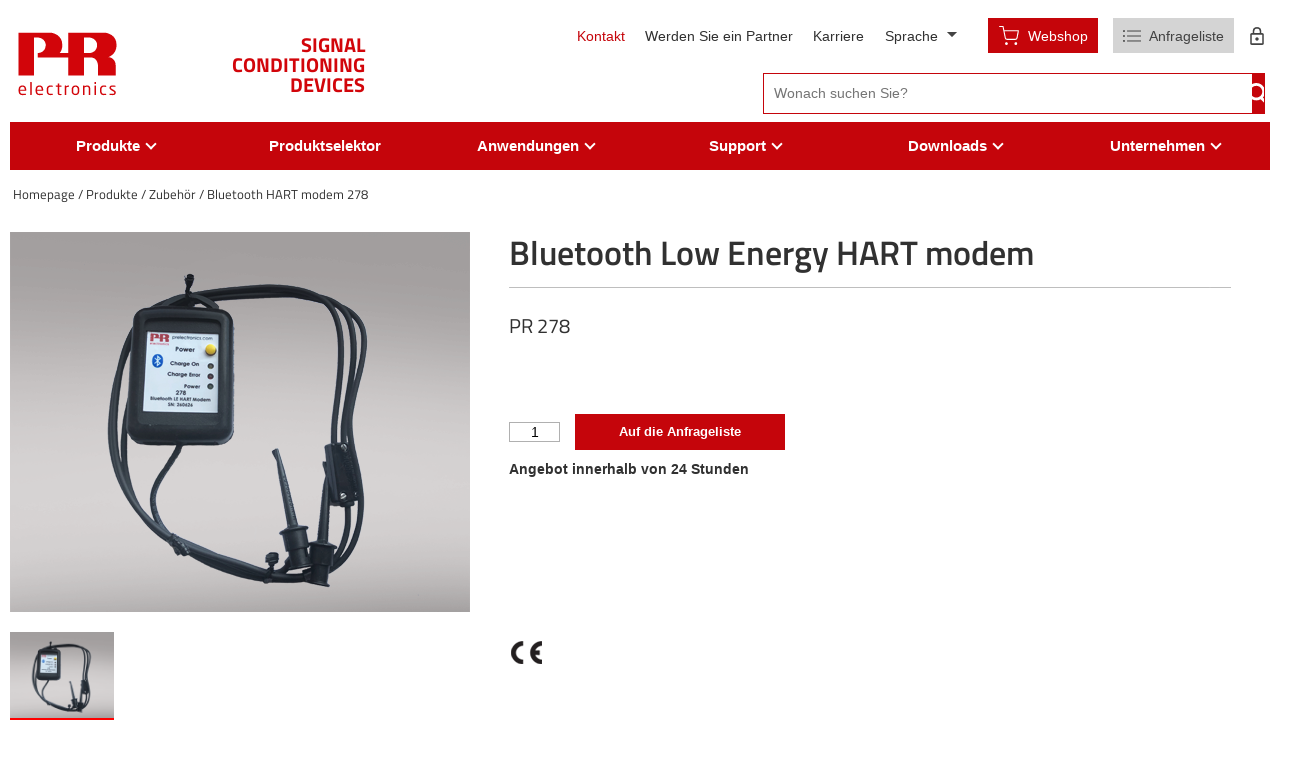

--- FILE ---
content_type: text/html; charset=utf-8
request_url: https://www.google.com/recaptcha/api2/anchor?ar=1&k=6Lf0w_wUAAAAAP8ANNrvNcgAHh518TmUXfWMLJgB&co=aHR0cHM6Ly93d3cucHJlbGVjdHJvbmljcy5jb206NDQz&hl=en&v=PoyoqOPhxBO7pBk68S4YbpHZ&size=invisible&anchor-ms=20000&execute-ms=30000&cb=ak59r1xabbxv
body_size: 49580
content:
<!DOCTYPE HTML><html dir="ltr" lang="en"><head><meta http-equiv="Content-Type" content="text/html; charset=UTF-8">
<meta http-equiv="X-UA-Compatible" content="IE=edge">
<title>reCAPTCHA</title>
<style type="text/css">
/* cyrillic-ext */
@font-face {
  font-family: 'Roboto';
  font-style: normal;
  font-weight: 400;
  font-stretch: 100%;
  src: url(//fonts.gstatic.com/s/roboto/v48/KFO7CnqEu92Fr1ME7kSn66aGLdTylUAMa3GUBHMdazTgWw.woff2) format('woff2');
  unicode-range: U+0460-052F, U+1C80-1C8A, U+20B4, U+2DE0-2DFF, U+A640-A69F, U+FE2E-FE2F;
}
/* cyrillic */
@font-face {
  font-family: 'Roboto';
  font-style: normal;
  font-weight: 400;
  font-stretch: 100%;
  src: url(//fonts.gstatic.com/s/roboto/v48/KFO7CnqEu92Fr1ME7kSn66aGLdTylUAMa3iUBHMdazTgWw.woff2) format('woff2');
  unicode-range: U+0301, U+0400-045F, U+0490-0491, U+04B0-04B1, U+2116;
}
/* greek-ext */
@font-face {
  font-family: 'Roboto';
  font-style: normal;
  font-weight: 400;
  font-stretch: 100%;
  src: url(//fonts.gstatic.com/s/roboto/v48/KFO7CnqEu92Fr1ME7kSn66aGLdTylUAMa3CUBHMdazTgWw.woff2) format('woff2');
  unicode-range: U+1F00-1FFF;
}
/* greek */
@font-face {
  font-family: 'Roboto';
  font-style: normal;
  font-weight: 400;
  font-stretch: 100%;
  src: url(//fonts.gstatic.com/s/roboto/v48/KFO7CnqEu92Fr1ME7kSn66aGLdTylUAMa3-UBHMdazTgWw.woff2) format('woff2');
  unicode-range: U+0370-0377, U+037A-037F, U+0384-038A, U+038C, U+038E-03A1, U+03A3-03FF;
}
/* math */
@font-face {
  font-family: 'Roboto';
  font-style: normal;
  font-weight: 400;
  font-stretch: 100%;
  src: url(//fonts.gstatic.com/s/roboto/v48/KFO7CnqEu92Fr1ME7kSn66aGLdTylUAMawCUBHMdazTgWw.woff2) format('woff2');
  unicode-range: U+0302-0303, U+0305, U+0307-0308, U+0310, U+0312, U+0315, U+031A, U+0326-0327, U+032C, U+032F-0330, U+0332-0333, U+0338, U+033A, U+0346, U+034D, U+0391-03A1, U+03A3-03A9, U+03B1-03C9, U+03D1, U+03D5-03D6, U+03F0-03F1, U+03F4-03F5, U+2016-2017, U+2034-2038, U+203C, U+2040, U+2043, U+2047, U+2050, U+2057, U+205F, U+2070-2071, U+2074-208E, U+2090-209C, U+20D0-20DC, U+20E1, U+20E5-20EF, U+2100-2112, U+2114-2115, U+2117-2121, U+2123-214F, U+2190, U+2192, U+2194-21AE, U+21B0-21E5, U+21F1-21F2, U+21F4-2211, U+2213-2214, U+2216-22FF, U+2308-230B, U+2310, U+2319, U+231C-2321, U+2336-237A, U+237C, U+2395, U+239B-23B7, U+23D0, U+23DC-23E1, U+2474-2475, U+25AF, U+25B3, U+25B7, U+25BD, U+25C1, U+25CA, U+25CC, U+25FB, U+266D-266F, U+27C0-27FF, U+2900-2AFF, U+2B0E-2B11, U+2B30-2B4C, U+2BFE, U+3030, U+FF5B, U+FF5D, U+1D400-1D7FF, U+1EE00-1EEFF;
}
/* symbols */
@font-face {
  font-family: 'Roboto';
  font-style: normal;
  font-weight: 400;
  font-stretch: 100%;
  src: url(//fonts.gstatic.com/s/roboto/v48/KFO7CnqEu92Fr1ME7kSn66aGLdTylUAMaxKUBHMdazTgWw.woff2) format('woff2');
  unicode-range: U+0001-000C, U+000E-001F, U+007F-009F, U+20DD-20E0, U+20E2-20E4, U+2150-218F, U+2190, U+2192, U+2194-2199, U+21AF, U+21E6-21F0, U+21F3, U+2218-2219, U+2299, U+22C4-22C6, U+2300-243F, U+2440-244A, U+2460-24FF, U+25A0-27BF, U+2800-28FF, U+2921-2922, U+2981, U+29BF, U+29EB, U+2B00-2BFF, U+4DC0-4DFF, U+FFF9-FFFB, U+10140-1018E, U+10190-1019C, U+101A0, U+101D0-101FD, U+102E0-102FB, U+10E60-10E7E, U+1D2C0-1D2D3, U+1D2E0-1D37F, U+1F000-1F0FF, U+1F100-1F1AD, U+1F1E6-1F1FF, U+1F30D-1F30F, U+1F315, U+1F31C, U+1F31E, U+1F320-1F32C, U+1F336, U+1F378, U+1F37D, U+1F382, U+1F393-1F39F, U+1F3A7-1F3A8, U+1F3AC-1F3AF, U+1F3C2, U+1F3C4-1F3C6, U+1F3CA-1F3CE, U+1F3D4-1F3E0, U+1F3ED, U+1F3F1-1F3F3, U+1F3F5-1F3F7, U+1F408, U+1F415, U+1F41F, U+1F426, U+1F43F, U+1F441-1F442, U+1F444, U+1F446-1F449, U+1F44C-1F44E, U+1F453, U+1F46A, U+1F47D, U+1F4A3, U+1F4B0, U+1F4B3, U+1F4B9, U+1F4BB, U+1F4BF, U+1F4C8-1F4CB, U+1F4D6, U+1F4DA, U+1F4DF, U+1F4E3-1F4E6, U+1F4EA-1F4ED, U+1F4F7, U+1F4F9-1F4FB, U+1F4FD-1F4FE, U+1F503, U+1F507-1F50B, U+1F50D, U+1F512-1F513, U+1F53E-1F54A, U+1F54F-1F5FA, U+1F610, U+1F650-1F67F, U+1F687, U+1F68D, U+1F691, U+1F694, U+1F698, U+1F6AD, U+1F6B2, U+1F6B9-1F6BA, U+1F6BC, U+1F6C6-1F6CF, U+1F6D3-1F6D7, U+1F6E0-1F6EA, U+1F6F0-1F6F3, U+1F6F7-1F6FC, U+1F700-1F7FF, U+1F800-1F80B, U+1F810-1F847, U+1F850-1F859, U+1F860-1F887, U+1F890-1F8AD, U+1F8B0-1F8BB, U+1F8C0-1F8C1, U+1F900-1F90B, U+1F93B, U+1F946, U+1F984, U+1F996, U+1F9E9, U+1FA00-1FA6F, U+1FA70-1FA7C, U+1FA80-1FA89, U+1FA8F-1FAC6, U+1FACE-1FADC, U+1FADF-1FAE9, U+1FAF0-1FAF8, U+1FB00-1FBFF;
}
/* vietnamese */
@font-face {
  font-family: 'Roboto';
  font-style: normal;
  font-weight: 400;
  font-stretch: 100%;
  src: url(//fonts.gstatic.com/s/roboto/v48/KFO7CnqEu92Fr1ME7kSn66aGLdTylUAMa3OUBHMdazTgWw.woff2) format('woff2');
  unicode-range: U+0102-0103, U+0110-0111, U+0128-0129, U+0168-0169, U+01A0-01A1, U+01AF-01B0, U+0300-0301, U+0303-0304, U+0308-0309, U+0323, U+0329, U+1EA0-1EF9, U+20AB;
}
/* latin-ext */
@font-face {
  font-family: 'Roboto';
  font-style: normal;
  font-weight: 400;
  font-stretch: 100%;
  src: url(//fonts.gstatic.com/s/roboto/v48/KFO7CnqEu92Fr1ME7kSn66aGLdTylUAMa3KUBHMdazTgWw.woff2) format('woff2');
  unicode-range: U+0100-02BA, U+02BD-02C5, U+02C7-02CC, U+02CE-02D7, U+02DD-02FF, U+0304, U+0308, U+0329, U+1D00-1DBF, U+1E00-1E9F, U+1EF2-1EFF, U+2020, U+20A0-20AB, U+20AD-20C0, U+2113, U+2C60-2C7F, U+A720-A7FF;
}
/* latin */
@font-face {
  font-family: 'Roboto';
  font-style: normal;
  font-weight: 400;
  font-stretch: 100%;
  src: url(//fonts.gstatic.com/s/roboto/v48/KFO7CnqEu92Fr1ME7kSn66aGLdTylUAMa3yUBHMdazQ.woff2) format('woff2');
  unicode-range: U+0000-00FF, U+0131, U+0152-0153, U+02BB-02BC, U+02C6, U+02DA, U+02DC, U+0304, U+0308, U+0329, U+2000-206F, U+20AC, U+2122, U+2191, U+2193, U+2212, U+2215, U+FEFF, U+FFFD;
}
/* cyrillic-ext */
@font-face {
  font-family: 'Roboto';
  font-style: normal;
  font-weight: 500;
  font-stretch: 100%;
  src: url(//fonts.gstatic.com/s/roboto/v48/KFO7CnqEu92Fr1ME7kSn66aGLdTylUAMa3GUBHMdazTgWw.woff2) format('woff2');
  unicode-range: U+0460-052F, U+1C80-1C8A, U+20B4, U+2DE0-2DFF, U+A640-A69F, U+FE2E-FE2F;
}
/* cyrillic */
@font-face {
  font-family: 'Roboto';
  font-style: normal;
  font-weight: 500;
  font-stretch: 100%;
  src: url(//fonts.gstatic.com/s/roboto/v48/KFO7CnqEu92Fr1ME7kSn66aGLdTylUAMa3iUBHMdazTgWw.woff2) format('woff2');
  unicode-range: U+0301, U+0400-045F, U+0490-0491, U+04B0-04B1, U+2116;
}
/* greek-ext */
@font-face {
  font-family: 'Roboto';
  font-style: normal;
  font-weight: 500;
  font-stretch: 100%;
  src: url(//fonts.gstatic.com/s/roboto/v48/KFO7CnqEu92Fr1ME7kSn66aGLdTylUAMa3CUBHMdazTgWw.woff2) format('woff2');
  unicode-range: U+1F00-1FFF;
}
/* greek */
@font-face {
  font-family: 'Roboto';
  font-style: normal;
  font-weight: 500;
  font-stretch: 100%;
  src: url(//fonts.gstatic.com/s/roboto/v48/KFO7CnqEu92Fr1ME7kSn66aGLdTylUAMa3-UBHMdazTgWw.woff2) format('woff2');
  unicode-range: U+0370-0377, U+037A-037F, U+0384-038A, U+038C, U+038E-03A1, U+03A3-03FF;
}
/* math */
@font-face {
  font-family: 'Roboto';
  font-style: normal;
  font-weight: 500;
  font-stretch: 100%;
  src: url(//fonts.gstatic.com/s/roboto/v48/KFO7CnqEu92Fr1ME7kSn66aGLdTylUAMawCUBHMdazTgWw.woff2) format('woff2');
  unicode-range: U+0302-0303, U+0305, U+0307-0308, U+0310, U+0312, U+0315, U+031A, U+0326-0327, U+032C, U+032F-0330, U+0332-0333, U+0338, U+033A, U+0346, U+034D, U+0391-03A1, U+03A3-03A9, U+03B1-03C9, U+03D1, U+03D5-03D6, U+03F0-03F1, U+03F4-03F5, U+2016-2017, U+2034-2038, U+203C, U+2040, U+2043, U+2047, U+2050, U+2057, U+205F, U+2070-2071, U+2074-208E, U+2090-209C, U+20D0-20DC, U+20E1, U+20E5-20EF, U+2100-2112, U+2114-2115, U+2117-2121, U+2123-214F, U+2190, U+2192, U+2194-21AE, U+21B0-21E5, U+21F1-21F2, U+21F4-2211, U+2213-2214, U+2216-22FF, U+2308-230B, U+2310, U+2319, U+231C-2321, U+2336-237A, U+237C, U+2395, U+239B-23B7, U+23D0, U+23DC-23E1, U+2474-2475, U+25AF, U+25B3, U+25B7, U+25BD, U+25C1, U+25CA, U+25CC, U+25FB, U+266D-266F, U+27C0-27FF, U+2900-2AFF, U+2B0E-2B11, U+2B30-2B4C, U+2BFE, U+3030, U+FF5B, U+FF5D, U+1D400-1D7FF, U+1EE00-1EEFF;
}
/* symbols */
@font-face {
  font-family: 'Roboto';
  font-style: normal;
  font-weight: 500;
  font-stretch: 100%;
  src: url(//fonts.gstatic.com/s/roboto/v48/KFO7CnqEu92Fr1ME7kSn66aGLdTylUAMaxKUBHMdazTgWw.woff2) format('woff2');
  unicode-range: U+0001-000C, U+000E-001F, U+007F-009F, U+20DD-20E0, U+20E2-20E4, U+2150-218F, U+2190, U+2192, U+2194-2199, U+21AF, U+21E6-21F0, U+21F3, U+2218-2219, U+2299, U+22C4-22C6, U+2300-243F, U+2440-244A, U+2460-24FF, U+25A0-27BF, U+2800-28FF, U+2921-2922, U+2981, U+29BF, U+29EB, U+2B00-2BFF, U+4DC0-4DFF, U+FFF9-FFFB, U+10140-1018E, U+10190-1019C, U+101A0, U+101D0-101FD, U+102E0-102FB, U+10E60-10E7E, U+1D2C0-1D2D3, U+1D2E0-1D37F, U+1F000-1F0FF, U+1F100-1F1AD, U+1F1E6-1F1FF, U+1F30D-1F30F, U+1F315, U+1F31C, U+1F31E, U+1F320-1F32C, U+1F336, U+1F378, U+1F37D, U+1F382, U+1F393-1F39F, U+1F3A7-1F3A8, U+1F3AC-1F3AF, U+1F3C2, U+1F3C4-1F3C6, U+1F3CA-1F3CE, U+1F3D4-1F3E0, U+1F3ED, U+1F3F1-1F3F3, U+1F3F5-1F3F7, U+1F408, U+1F415, U+1F41F, U+1F426, U+1F43F, U+1F441-1F442, U+1F444, U+1F446-1F449, U+1F44C-1F44E, U+1F453, U+1F46A, U+1F47D, U+1F4A3, U+1F4B0, U+1F4B3, U+1F4B9, U+1F4BB, U+1F4BF, U+1F4C8-1F4CB, U+1F4D6, U+1F4DA, U+1F4DF, U+1F4E3-1F4E6, U+1F4EA-1F4ED, U+1F4F7, U+1F4F9-1F4FB, U+1F4FD-1F4FE, U+1F503, U+1F507-1F50B, U+1F50D, U+1F512-1F513, U+1F53E-1F54A, U+1F54F-1F5FA, U+1F610, U+1F650-1F67F, U+1F687, U+1F68D, U+1F691, U+1F694, U+1F698, U+1F6AD, U+1F6B2, U+1F6B9-1F6BA, U+1F6BC, U+1F6C6-1F6CF, U+1F6D3-1F6D7, U+1F6E0-1F6EA, U+1F6F0-1F6F3, U+1F6F7-1F6FC, U+1F700-1F7FF, U+1F800-1F80B, U+1F810-1F847, U+1F850-1F859, U+1F860-1F887, U+1F890-1F8AD, U+1F8B0-1F8BB, U+1F8C0-1F8C1, U+1F900-1F90B, U+1F93B, U+1F946, U+1F984, U+1F996, U+1F9E9, U+1FA00-1FA6F, U+1FA70-1FA7C, U+1FA80-1FA89, U+1FA8F-1FAC6, U+1FACE-1FADC, U+1FADF-1FAE9, U+1FAF0-1FAF8, U+1FB00-1FBFF;
}
/* vietnamese */
@font-face {
  font-family: 'Roboto';
  font-style: normal;
  font-weight: 500;
  font-stretch: 100%;
  src: url(//fonts.gstatic.com/s/roboto/v48/KFO7CnqEu92Fr1ME7kSn66aGLdTylUAMa3OUBHMdazTgWw.woff2) format('woff2');
  unicode-range: U+0102-0103, U+0110-0111, U+0128-0129, U+0168-0169, U+01A0-01A1, U+01AF-01B0, U+0300-0301, U+0303-0304, U+0308-0309, U+0323, U+0329, U+1EA0-1EF9, U+20AB;
}
/* latin-ext */
@font-face {
  font-family: 'Roboto';
  font-style: normal;
  font-weight: 500;
  font-stretch: 100%;
  src: url(//fonts.gstatic.com/s/roboto/v48/KFO7CnqEu92Fr1ME7kSn66aGLdTylUAMa3KUBHMdazTgWw.woff2) format('woff2');
  unicode-range: U+0100-02BA, U+02BD-02C5, U+02C7-02CC, U+02CE-02D7, U+02DD-02FF, U+0304, U+0308, U+0329, U+1D00-1DBF, U+1E00-1E9F, U+1EF2-1EFF, U+2020, U+20A0-20AB, U+20AD-20C0, U+2113, U+2C60-2C7F, U+A720-A7FF;
}
/* latin */
@font-face {
  font-family: 'Roboto';
  font-style: normal;
  font-weight: 500;
  font-stretch: 100%;
  src: url(//fonts.gstatic.com/s/roboto/v48/KFO7CnqEu92Fr1ME7kSn66aGLdTylUAMa3yUBHMdazQ.woff2) format('woff2');
  unicode-range: U+0000-00FF, U+0131, U+0152-0153, U+02BB-02BC, U+02C6, U+02DA, U+02DC, U+0304, U+0308, U+0329, U+2000-206F, U+20AC, U+2122, U+2191, U+2193, U+2212, U+2215, U+FEFF, U+FFFD;
}
/* cyrillic-ext */
@font-face {
  font-family: 'Roboto';
  font-style: normal;
  font-weight: 900;
  font-stretch: 100%;
  src: url(//fonts.gstatic.com/s/roboto/v48/KFO7CnqEu92Fr1ME7kSn66aGLdTylUAMa3GUBHMdazTgWw.woff2) format('woff2');
  unicode-range: U+0460-052F, U+1C80-1C8A, U+20B4, U+2DE0-2DFF, U+A640-A69F, U+FE2E-FE2F;
}
/* cyrillic */
@font-face {
  font-family: 'Roboto';
  font-style: normal;
  font-weight: 900;
  font-stretch: 100%;
  src: url(//fonts.gstatic.com/s/roboto/v48/KFO7CnqEu92Fr1ME7kSn66aGLdTylUAMa3iUBHMdazTgWw.woff2) format('woff2');
  unicode-range: U+0301, U+0400-045F, U+0490-0491, U+04B0-04B1, U+2116;
}
/* greek-ext */
@font-face {
  font-family: 'Roboto';
  font-style: normal;
  font-weight: 900;
  font-stretch: 100%;
  src: url(//fonts.gstatic.com/s/roboto/v48/KFO7CnqEu92Fr1ME7kSn66aGLdTylUAMa3CUBHMdazTgWw.woff2) format('woff2');
  unicode-range: U+1F00-1FFF;
}
/* greek */
@font-face {
  font-family: 'Roboto';
  font-style: normal;
  font-weight: 900;
  font-stretch: 100%;
  src: url(//fonts.gstatic.com/s/roboto/v48/KFO7CnqEu92Fr1ME7kSn66aGLdTylUAMa3-UBHMdazTgWw.woff2) format('woff2');
  unicode-range: U+0370-0377, U+037A-037F, U+0384-038A, U+038C, U+038E-03A1, U+03A3-03FF;
}
/* math */
@font-face {
  font-family: 'Roboto';
  font-style: normal;
  font-weight: 900;
  font-stretch: 100%;
  src: url(//fonts.gstatic.com/s/roboto/v48/KFO7CnqEu92Fr1ME7kSn66aGLdTylUAMawCUBHMdazTgWw.woff2) format('woff2');
  unicode-range: U+0302-0303, U+0305, U+0307-0308, U+0310, U+0312, U+0315, U+031A, U+0326-0327, U+032C, U+032F-0330, U+0332-0333, U+0338, U+033A, U+0346, U+034D, U+0391-03A1, U+03A3-03A9, U+03B1-03C9, U+03D1, U+03D5-03D6, U+03F0-03F1, U+03F4-03F5, U+2016-2017, U+2034-2038, U+203C, U+2040, U+2043, U+2047, U+2050, U+2057, U+205F, U+2070-2071, U+2074-208E, U+2090-209C, U+20D0-20DC, U+20E1, U+20E5-20EF, U+2100-2112, U+2114-2115, U+2117-2121, U+2123-214F, U+2190, U+2192, U+2194-21AE, U+21B0-21E5, U+21F1-21F2, U+21F4-2211, U+2213-2214, U+2216-22FF, U+2308-230B, U+2310, U+2319, U+231C-2321, U+2336-237A, U+237C, U+2395, U+239B-23B7, U+23D0, U+23DC-23E1, U+2474-2475, U+25AF, U+25B3, U+25B7, U+25BD, U+25C1, U+25CA, U+25CC, U+25FB, U+266D-266F, U+27C0-27FF, U+2900-2AFF, U+2B0E-2B11, U+2B30-2B4C, U+2BFE, U+3030, U+FF5B, U+FF5D, U+1D400-1D7FF, U+1EE00-1EEFF;
}
/* symbols */
@font-face {
  font-family: 'Roboto';
  font-style: normal;
  font-weight: 900;
  font-stretch: 100%;
  src: url(//fonts.gstatic.com/s/roboto/v48/KFO7CnqEu92Fr1ME7kSn66aGLdTylUAMaxKUBHMdazTgWw.woff2) format('woff2');
  unicode-range: U+0001-000C, U+000E-001F, U+007F-009F, U+20DD-20E0, U+20E2-20E4, U+2150-218F, U+2190, U+2192, U+2194-2199, U+21AF, U+21E6-21F0, U+21F3, U+2218-2219, U+2299, U+22C4-22C6, U+2300-243F, U+2440-244A, U+2460-24FF, U+25A0-27BF, U+2800-28FF, U+2921-2922, U+2981, U+29BF, U+29EB, U+2B00-2BFF, U+4DC0-4DFF, U+FFF9-FFFB, U+10140-1018E, U+10190-1019C, U+101A0, U+101D0-101FD, U+102E0-102FB, U+10E60-10E7E, U+1D2C0-1D2D3, U+1D2E0-1D37F, U+1F000-1F0FF, U+1F100-1F1AD, U+1F1E6-1F1FF, U+1F30D-1F30F, U+1F315, U+1F31C, U+1F31E, U+1F320-1F32C, U+1F336, U+1F378, U+1F37D, U+1F382, U+1F393-1F39F, U+1F3A7-1F3A8, U+1F3AC-1F3AF, U+1F3C2, U+1F3C4-1F3C6, U+1F3CA-1F3CE, U+1F3D4-1F3E0, U+1F3ED, U+1F3F1-1F3F3, U+1F3F5-1F3F7, U+1F408, U+1F415, U+1F41F, U+1F426, U+1F43F, U+1F441-1F442, U+1F444, U+1F446-1F449, U+1F44C-1F44E, U+1F453, U+1F46A, U+1F47D, U+1F4A3, U+1F4B0, U+1F4B3, U+1F4B9, U+1F4BB, U+1F4BF, U+1F4C8-1F4CB, U+1F4D6, U+1F4DA, U+1F4DF, U+1F4E3-1F4E6, U+1F4EA-1F4ED, U+1F4F7, U+1F4F9-1F4FB, U+1F4FD-1F4FE, U+1F503, U+1F507-1F50B, U+1F50D, U+1F512-1F513, U+1F53E-1F54A, U+1F54F-1F5FA, U+1F610, U+1F650-1F67F, U+1F687, U+1F68D, U+1F691, U+1F694, U+1F698, U+1F6AD, U+1F6B2, U+1F6B9-1F6BA, U+1F6BC, U+1F6C6-1F6CF, U+1F6D3-1F6D7, U+1F6E0-1F6EA, U+1F6F0-1F6F3, U+1F6F7-1F6FC, U+1F700-1F7FF, U+1F800-1F80B, U+1F810-1F847, U+1F850-1F859, U+1F860-1F887, U+1F890-1F8AD, U+1F8B0-1F8BB, U+1F8C0-1F8C1, U+1F900-1F90B, U+1F93B, U+1F946, U+1F984, U+1F996, U+1F9E9, U+1FA00-1FA6F, U+1FA70-1FA7C, U+1FA80-1FA89, U+1FA8F-1FAC6, U+1FACE-1FADC, U+1FADF-1FAE9, U+1FAF0-1FAF8, U+1FB00-1FBFF;
}
/* vietnamese */
@font-face {
  font-family: 'Roboto';
  font-style: normal;
  font-weight: 900;
  font-stretch: 100%;
  src: url(//fonts.gstatic.com/s/roboto/v48/KFO7CnqEu92Fr1ME7kSn66aGLdTylUAMa3OUBHMdazTgWw.woff2) format('woff2');
  unicode-range: U+0102-0103, U+0110-0111, U+0128-0129, U+0168-0169, U+01A0-01A1, U+01AF-01B0, U+0300-0301, U+0303-0304, U+0308-0309, U+0323, U+0329, U+1EA0-1EF9, U+20AB;
}
/* latin-ext */
@font-face {
  font-family: 'Roboto';
  font-style: normal;
  font-weight: 900;
  font-stretch: 100%;
  src: url(//fonts.gstatic.com/s/roboto/v48/KFO7CnqEu92Fr1ME7kSn66aGLdTylUAMa3KUBHMdazTgWw.woff2) format('woff2');
  unicode-range: U+0100-02BA, U+02BD-02C5, U+02C7-02CC, U+02CE-02D7, U+02DD-02FF, U+0304, U+0308, U+0329, U+1D00-1DBF, U+1E00-1E9F, U+1EF2-1EFF, U+2020, U+20A0-20AB, U+20AD-20C0, U+2113, U+2C60-2C7F, U+A720-A7FF;
}
/* latin */
@font-face {
  font-family: 'Roboto';
  font-style: normal;
  font-weight: 900;
  font-stretch: 100%;
  src: url(//fonts.gstatic.com/s/roboto/v48/KFO7CnqEu92Fr1ME7kSn66aGLdTylUAMa3yUBHMdazQ.woff2) format('woff2');
  unicode-range: U+0000-00FF, U+0131, U+0152-0153, U+02BB-02BC, U+02C6, U+02DA, U+02DC, U+0304, U+0308, U+0329, U+2000-206F, U+20AC, U+2122, U+2191, U+2193, U+2212, U+2215, U+FEFF, U+FFFD;
}

</style>
<link rel="stylesheet" type="text/css" href="https://www.gstatic.com/recaptcha/releases/PoyoqOPhxBO7pBk68S4YbpHZ/styles__ltr.css">
<script nonce="0kxaTMoKhbevFE-pQXWC5A" type="text/javascript">window['__recaptcha_api'] = 'https://www.google.com/recaptcha/api2/';</script>
<script type="text/javascript" src="https://www.gstatic.com/recaptcha/releases/PoyoqOPhxBO7pBk68S4YbpHZ/recaptcha__en.js" nonce="0kxaTMoKhbevFE-pQXWC5A">
      
    </script></head>
<body><div id="rc-anchor-alert" class="rc-anchor-alert"></div>
<input type="hidden" id="recaptcha-token" value="[base64]">
<script type="text/javascript" nonce="0kxaTMoKhbevFE-pQXWC5A">
      recaptcha.anchor.Main.init("[\x22ainput\x22,[\x22bgdata\x22,\x22\x22,\[base64]/[base64]/[base64]/[base64]/[base64]/UltsKytdPUU6KEU8MjA0OD9SW2wrK109RT4+NnwxOTI6KChFJjY0NTEyKT09NTUyOTYmJk0rMTxjLmxlbmd0aCYmKGMuY2hhckNvZGVBdChNKzEpJjY0NTEyKT09NTYzMjA/[base64]/[base64]/[base64]/[base64]/[base64]/[base64]/[base64]\x22,\[base64]\\u003d\x22,\[base64]/w6HDk1wte0fDssOSVxbDt8OkwpAYw51hYMO1QC1ZbsOuJ0dzw5NSwqQiw5nDm8O0wpIeHTtWwp5EK8OGwqXCjH1uXjBQw6QrGWrCuMKrwq9awqQywo/Do8K+w4gLwopNwqnDksKew7HCuGHDo8KrTBV1DmBvwpZQwop4Q8ODw6jDtkUMMyjDhsKFwp1pwqwgZ8Kiw7tjRHDCgw1awqkzwp7Cry/DhisHw5PDv3nCuAXCucOQw6EKKQkNw5l9OcKCb8KZw6PCsEDCoxnCoAvDjsO8w7HDtcKKdsOPC8Ovw6piwoMGGXVze8OKHsOjwosdQGp8PmkLesKlOXdkXT3DicKTwo0TwqoaBTTDosOadMO+GsK5w6rDjcKBDCRIw5DCqwdbwqlfA8K5QMKwwo/[base64]/MmMqGcO4FcKbHj7DqA3CmhYxw5LCnHBZw7HDiQ58w5vDlBouVQY5MVbCksKUKytpfsK6fhQOwq5WMSIqRk1xMVEmw6fDpcKnwprDpXnDvxpjwp47w4jCq1fClcObw6o4EjAcLcOTw5vDjGR7w4PCu8K+ck/[base64]/DlMOrw6x1KUtJCMKbw65FX8KSwppcPURQLwnCgnoEVcOPwps/[base64]/DryEIMRI1L8OKUid2bcOQbiDCtGV7Xg8/wovClMOMw7vCvMKHRcOtWsKgK2EGw6lQwqvCoXQSYcKIfXLDgFLCoMKGOEjCh8KhNsO3XitAdsONDMOUNFrDhzB/[base64]/Djihsw6XCp8OtZ8OvwpnDvSDDocKBwo54N8KGwoXDhMOPXA4JRcKEw4XCvFE7T2lCw6nDpsKtw6YteR7CkcK/w4vDt8KewpPCqAlew6taw7jDtQLDksONRklnD0Miw79lUcK/w7F0Vk/DgcK5wq/[base64]/DtBvCkMK9YQrDscOFw6k/HcOUIMO9fU7ClTMIw5jDmxjCu8Kaw4rDhcK+HG07wpBrw5weB8K8VMOQwqXCrF1Dw5XDtG5Gw7bDoWjCnlotwo4PRcORa8K+w78NaivCiwMjE8OGBWrCqcOOw5Vpwpcfw6t/wojCkcKfw7PClAbDnVNcX8OtCEgRfkDDi3F1wr/CixPDscO2NDEcw7sCC0ADw5/CrcOOAm/CkVYrccKyMcKFAsOzbsO8wrArwqLCrhtOG0vDhyfDk3XDnjhDacKlw4xIBMORJ15TwrrDj8KAE2dhWsOfHsKjwoLDtiLCiwoKNHlewqDCsU7Cv0bDmWpRKztAw6XCl2TDg8O5w6gLw7p+UXlTw6weP21uGsOfw4o1w6U+w6MfwqLDjMKVw5rDgEPDoi/DksKLaAVbRmPChMOwwpfCtFPCpnYPSTjDucKoQcOYwrw/cMKQw63Cs8KyccKwJsKFwo0ow4Jbw6JnwrbCmWHCjVcIZMKIw5hkw5w8JEppwqkOwoDDksKow4zDnWFuP8KJw73CqTQRwp/DvMOuXsOoTGfDunHDkiTCmMKqU0HCpsOtdsOcw5l4bg12SAvDp8OjZjzDk0sUCRl1O1rCg0XDncKJRsOdB8KNSiXCojfCi2TDq1VPwpYcRMOGZMObwpnCuHI+RF3CisKobQtYw5VRwrw7w60WHSQqwot6AW/[base64]/[base64]/DmWPDu8O/w5bCpks+Myc+cmpFw6g3w65owpohQsOhYMODL8Osf1BbKCnCgCMpUMOaHhkyw5PDtANOwo/Cl3vDrk7ChMKLwqHCtsKWPMOVQsKZDFnDlHTCtcObw6bDtMKWGQ/DuMOXf8K1woDCsTjDqMK1VMOvEU1TQQo9VcKMwqrCrVvCkcOYF8Khw6/CgAbDlMO5wpI1w4Urw5I/AcKlKgnDgsKrw7LCr8OEwqwSw6o/GBbCrWE5YMOMw4vCn0rDmcOKVcOKacKTw7lVw7vDgyPDrE4IUsKgUcOeV0J0AMKcRMOnwoI1H8O/ckDDhMK4w53DmsKNNmHDmnZTScOaFQDDs8Oew4gEw7BoIzE0ccK6PMKQw6zCpMOJw5rClMO0w4rClF/DhsK7w7J+BjLDlm3CosKmfsOuw4DDkWBkw7TDqjopwpnDoQfDtlF9fcO/wpQow5J7w6XCm8Oew5LCnFByYAXDtsOHYGERSsKJw5hgF0LCscObwpbCgDBnw4k0R2kcwrQAw5HCusKCw6pdwpHDhcOLw692wqBiwrFKcnjCtzF/Ozd7w6AZQm9ICsKGwqnDmQsqWU8aw7HDpMOFM1k3HVgdwofDrsKCw7fCi8OBwo0Lw5rDpcOfwo1wVsKAw4XCoMK5w7bClFxTw53CmcKMQcOnJ8Oew7jDkMOaacOLbjcdXjLCsikvw7F5wp7Dn0/[base64]/w7gAw5Y7VsK1Z8Kuw6BzXgEDwqsQwr1fBzJ9wogEwpNFwp4Rw7YzLwgATQ9Fw5QlH1VGNMO6VEXDukJbJXtGwrdtPcKgWX/Dj2rDoGFNZG/Dg8KfwrN4Sl3Cv2nDvzXDp8OMP8OddcO3wr92GcKqZsKNw6d/wqHDjRN2wrADG8OBwrvDvMOFY8OaYMOsQj7Cm8KSW8OEw6JNw7hQMU4fV8KIw5DChlzDtT/CjGrDtcKlwot2wr8twrPCg2JkPX9Vw78QTzfCrzY2ZS/CvD/CmkRLJx4rIn/Cl8OhKsOvW8O9w5/CkG7DicKFMMO3w7htWcOmTnXDp8KMZm1hP8KYFVnDjMOoAR3Ct8Khw73DpcO/AMOxLsK7UmdKIijDmcKTMDDCgMK/w4XDmcKreRbDvDcZFMOQO0bCucKqw58IAsK5w5ZONcKQBsKKw77DkMK+wo7CjMKiwptaS8ObwowgEToowpDCgcOxBTlgWg1NwoshwrZCe8KNZsKWw7F7KcKkwpZuw757wrfDoXtdw7g7w6FKJykew7PClhMTEMOzw6dIw6Iww71PQ8OCw47DhsKBw6YoUcOHBmHDpC/[base64]/DlUXCrwzCr8K2w54Vwoo/wpEOXXRYUx7Cq2o0wqwIw45Vw6jDgG/[base64]/Drw8mwqICw6/CkVoZwpkvNcKSBcKMwqfCiDsbw6XCicOlYcOkwrlWw6Mkwq/ClCRJE1jCpSjCnsK0w6TDi37DomgeRSkJPcKEwqdJwqnDhcKvw6jDpAzCm1QTwp06JMKkwqvDgsO0w5jCrhppwrlRGMONwozDhsObK3YBwpVxMcKoYsOmw6sqIWPDvUAjwqjDisKOSygtbG/DjsKbF8Onw5TDk8KhD8K3w78GDcKydDjDvXDDssK1bsK1w5vCvMKjw4hwHCkUwrlaWBjDt8OYw5JPCC/DnTfCs8Kawo99ewMEw47CsCAFwpkkBRTCn8OSwprCvDBEwrhNw4LCuh3DjCtYw5DDvQ/DhsKDw6AycsKVwrjDrGjCoELDjsKEwrYcDHY3w41ewrBMa8K8AcOmwpDCqAnDi3TDgcKKdAt+fcKwwqrCpMOLwoPDpcK0ej0bRjPDmCjDrMKYUHEQZMKgeMO/[base64]/Cp8KeasK4Ml/DrcO6wqcjQ1bCi8KOdDEkwq4YK8Kcw5M7wpPCjVjCslfCnBHDocK1DMKTwr/Csz7DrsKUw6/[base64]/Dl0E+QVwHw5VFFjXDtSciwoQGP8KUw63Dl2jCgsOmw4tzwpbDqsKvRMKLPHvDk8ODwo7DjsKxasKNw5jCtcK4w7UxwpYAw6pxwo/Cn8O7w5c5wq3CqsKNwovCnnlCJsOZJcOcXTbCg3EEw67CiEIHw5DDowJowpE4w6fCsinDpmp4KsKaw7BqFMOuRMKRBMKFwqoOw7nCtETCg8OPT1M0MnbDlxrCpjBIw7tVYcOWMTlVbsOowrfComx8wr51wqXCuCpMw6fDlUlIXjvDjMKKwqB+cMOLw4bCjsOBwrRZJG/Dpn0xQ2gPKcOAL2FyTVTCisOvRSZqQlpNw5fCgcOwwoPCgMOPJmEaAsKkwoo4wrZHw4HDs8KMMxLDnTFrX8KHdC/Ci8KuDDPDjMOyIsK7w4RCwrzCgE7DrH/Cu0HCrmPCpxrDmcKiIEIHw7ckwrNbAMK9NsKUMTIJCjzCmmLDhw/CiivDulbDmMOywrpgwrfCusOtN1LDvWjCksKfP3bCrETDtcK7w6QTDsK9M084woDCv2bDjCLDrMKuXsOMwpXDkBcjbSXCswbDgybCri8JejHCuMOzwoEIwpTDm8K1ejTCuDpBaVfDicKPw4DDiU/[base64]/DjsKFGh/DkMK0Nk5WPcOaw5fDhsKJw53CpjzChMOuJwzChsKPw6Q4wrnChR/[base64]/Dj8OELzoHw73DhTzCh8KoHcKfNsOewrrDs0d2UWpkw7BJXMKiw7wDR8O/w7HDiVTCkgdHw5PDhG4CwqxSbCJnwpPDhsOnOn3DiMKfL8OPRsKdUMO6w4zCoXvDsMK9KcOsCGvDqT7CqMK0w73DrSBAV8OKwq4vIHxjO0/[base64]/CmsO3wog6w6TCt8K9dgTDu8K/aEjCvUzDoW3DnwpZwr4vw47CjUxew73CkBpEG0vCvw44fEzDkDV7w6DCkcOnQMOIwq7Cm8OnKMK+AMOUw6Vnw6c6wrLCmBjCgRQPwqTCuSVmwrTCmgbDjcOiP8OWaX9/RsO8DCcuwrnCkMOsw6dTe8KkenzCsiTCjS7CsMKwSBNKK8Kgw77CjCjDo8O3wq/DijxGfkbDlsOiw4zCsMOrwr3Crk9Wwo/DqsOxwqpVw40pw4ZXHFAhw5/Ds8KOBCPChsO9XCvDrEXDj8OlGWVFwrwuwpxpw7Jiw7PDuwsaw50CcMOuw64pw6PDoQltRcOgwrLDvsK8A8OEXjFefloidybCscOgQ8O2E8O/[base64]/wr0+Z33DpMOFDcOAw6bDlE1VTMKQw5NkUcKgJkVnwppnMT/[base64]/fxHDkcKEwoNIwp7CicOsw4c+w5E0XcOcw6bCtxHCkcO0wqfDvcOSwp14wpA/FRHDghFKwoV4w7FLIhrChQA8GMOpbDYtcwfCisKTwrbCnEzDqcOTw7VJCsO3OcKswpc1w7DDj8KfccKvw71Pw5UEw5EaV37DnXxmwowiwow6wpfCqcK7NMO6w4fClQcZwr9mSsKnSAjCqEhUwrwRG0Ruw7fDsF1LVsK4aMOPTsKyAcKWbHbCqA/[base64]/[base64]/Ds8KReMOBXCnCkgbCkcKcwoXCn2V/wr8qwoxfw5jDhi7Cq8KRGyYDwqwEwo7DvsK0wo3CgcOJwp5wwp7DjMKgw6vDo8KEwqrDqjHChGRSAx4lwo3Ds8KUw6sAZFwNQDrDjTteFcKvw4Egw7TCjMKBw7XDgcOcw7kRw6tbEcK/[base64]/ZDfDocOONcOwZU4EasOZN33DucO6LcKdwpbCrcOiNcKpw7DDiVXDlWzCkGDCvMKXw6fDqcKkMFMuXm5cAALCuMOxw7vCssKMwqHDtMOIWMKTPB9XLl4cwqkhRcOlLTjDrMKewrcOw4DCh34ywo/CqMKqwq7CiSvDicO2w6PDsMORwr9PwoxALMKqwrjDrcKWHsOJDcOywpPCnMO0KVPCuxHDm0fCusOTw559AUJHAMO0w78dBcK0wonDtcOjSgnDosO6c8ONwp3Ct8KfV8KdNywKXinCkMOyRsKlYBxYw5LChgUoMMOtDzJswo/Dm8OwEn/CjMO3w4w2MsKPNMK0wqpBw708RsOew7tAOSJEMhpcKgLClsKIEsOZOl7DtcKtDsK3ZH0lwrLDvsOFA8O+YRbDqcOpwoE+EsOmw5sgw6I/VWcwOcOxJn7CjzrCq8OVL8O5BznCn8ONw7FTwqouw7TDrsKfwo3CukM6w5Bxw7QEbsOwAMKZGmlXOcK9wrjCswhcXkTDi8OSYih/LsK5bz80w6hQU0bCgMKBdMKxRXnDlFXCqnY3acOSwpEoYRMTZHTCp8OHGnDCksO2woVeI8KDw5bDsMORb8O8YMKVw5XCscKbwpPDnz5Hw5PCr8KmesKVYsKuQ8KPI0TCl3HDn8OXFsOULDsDwoV5wpPCoknDpVsRCMKVK27Chw4Lwo8aNmvDlg/[base64]/[base64]/CoGzCksKQw684HwzDgwfChC3CiMKCRsOMw6p1wqsQRMKRWHZrwod6DlxywoPCj8O0P8KgISDDnEPCgsOjwq/ClShuwr/DmWrDqHgLQg/[base64]/DkMOkccOuR8KTw6wvw49VSFM1P8KMworDkSpYLcKEw7zDsMObw77Dr3wpwrnDhRV+wrAcwoF9wrDDnsOdwogBTMKGM24bdzPCuSk2w6geNgJiw4rCrMOQw5bDp3Blw6HDncOQdj/CocOiwqbDvcO/wprDqmzCuMOKCcOPD8KjwofCoMKOw43Cv8KWw7rDisK4wqRDXS8dwq7DmFzCpR1HcsKKf8KawoDCscOgw6g1w5jCs8K8w55BbglJAQR5wpN0wpHDs8OtYsKmHyzDgsKPwpvCg8ONZsODAsOLMMOoasK6bQrDuiPCmA7DnmPCocOZNE/[base64]/DgcO1w7USKsKgwpY+w4PDjAZmQcKGdT3DhcOCcgvCk1/CqkLDvMKWwrrCqcOsMxzCj8OdCSI3wrUsJxR0w7kHZUPCo07DtXwJG8OJCMKTw5TDjBvDsMOYw53DhnrCs2jDvnLDpMK1w4pMw70HH2ocIcK9wqXCmgfCgcOQwq/ChzlaH2RXcWfCm2hsw6vCrXdCwro3MELCjMOrw5bDocO/EmDCiCfDh8OUE8OdIWsGwo/DhMOwwoDCnF8wL8O0CcKawrHDgXXDtCPDgzLCjRbCtnVjEcK1KwRzNxUQwotCYcOJw4gsTsK7dTUocjLDjh/DlMKKLgDCkQA0FcKOAUvDg8OCLWTDi8OWXMOAMFgvw6jDpcKgQj/CocKoTELDmXUgwp1LwoRQwqsfw4QPwoo+fy3DjS7DoMO3AHoNNjDCksKOwpsONkPCk8OtRQPClwvDi8KwFMK+I8KIN8OGw6tRwqrDvGXCrBHDuB5/wq7CqsK0cVhsw4YuasOmYsO3w5ZAMsOtIUNjUE9CwqFqMyjCiybCnMK4elHDi8OnwpDDisKmBjxMwojCj8OMw4/[base64]/Du8KjC8OrDTrCkRxjw6jCmRLCtcOOw5pTRcOYw5PCvg81BEnDryY5SU7DgUdow5nCkMOAwqxmQGglAcOdw5zDtsOvccK/w6oNwrMMOsOew70BFcK8VW4dGjNOwrPCnsKLwp/CncOyLUMZwqk5dcKqbADCk37CtcKJwosVCm8awrhhw7ZvDMOmN8O7w5ckf1B2Xi7CqcOPQ8OKJ8KnFsOnwqMPwpAIwprCusO5w7MOD2fCl8K3w78UISjDi8Ozw63CncO9w484wotdekbDrTbCqDzDlMOew5/[base64]/ClxfCqVHDg1I6JS5RwpbDo1cjcnHDtVDDksOqbjJaw4IqFxYYTMKcGcOMNV/CtVHDgsOyw4oPw5tFM3Rvw6gww4DCqAbCv0sNGcOHO3hiwplSX8OaAMONw7HDqzNywoASw5zCp0LDj2fDoMK4b2rDnQ3CqjNrw4koVw3Di8KfwrUGRsOXw5vDvnLCrHbCqAxodcO7WcOPUMOLKw4sNXthwpkiwrbCtxRpFcKPwrnCtcK/w4c1C8OyasKBw5BCwowPSsOYw7/[base64]/Zgcaw6bClTQfw4zDuQ57Uiw9w5cDw69TUMORWG/Cg2LDqcOBwrvClAdVw4rDj8Knw5bCnMO6LcKifWTDiMKfwqTCssKbw71awqnCqx0uTVZbw5rDq8KcCCc2B8O4w6FOc1vCgMOFE1zCiHRSwpkTwqpmw4BhMQ8sw4PDu8K8QBPDkQoswoPCvRdXTMKOwqXCjsKVw59Jw71YasOYEFXCtR/Dpm0hTcKHwqELw5bChjNsw7dPE8KWw73DpMKgCirDr1FJw4rCkU9Xw61hMUHCvS7CncKAwoTChnzCjm3Dk1ZXKcKZwrbCkcOAwqrCnCp7w7nDgsOtLz/DisOww4DClMO2bgwjwqzCnC0eH1pWw6/Dr8Omw5XCun5DcXDDiyTCkMOBGsKDHF1Cw67Do8OnUsKewo84w7tiw7PCrBbCsGAGBgHDn8KjYcKZw7YLw7/[base64]/[base64]/DrsO/FhsYwrEtw6hTSMKPwpgZWcKEw4rDlHfDiiLDr2s+wolXw43DpRzDssOSesOMwrfDjMKOw44WNzjClg9DwphZwrtQw4BEw4BuPcKLOkbCqMOewp/Dr8K8F0wUwptTAmhQw4/DoSDCmic7HcOmMHLDjE3DocKswo7DnzgFw6HCi8Kpw4t3ecKnwo/CnTDDjl3CnxYQwpnCrnbDkUdXIcODD8Oowo3CpCvDqADDr8K5wr8rwqVZLsOow7w7wqgrQsKcw7sGSsOSCVZdGMOQOcOJbx5fw6sfwpvCs8OMwr84wofCqB/[base64]/[base64]/[base64]/CucKCGsKHOcO0w7wSwo1dcjfCgRIUb28Nwr7CoDgFw6XCisKAw6IbBHx1wprDqsKkXEfDmMKGQ8OkcS/Ct3pOPAHDg8O0SU5wf8OuE2zDtsKtE8KMZj7Dn2kLw47DqsOcBsKJwrLCkhXClMKERVLCkm99w7s6wqdhwodUXcKcBEAndD83w7QpBBDDr8K0b8ObwrHDnMKawpV4OynDiWTDvFcodFXCsMOlDMK9w7RvWMKTacKLYMKbwpM/[base64]/ChsOswqbDlMKLcn7Dkl3DkcOGGD17w5TCmGlfwrsnF8KrMcOvZxl6woJzWcKaCDUWwrY/wqDDusKTHcOAXwfCvwbCtXrDrkzDscOHw7LDvcOxwrFmXcOzJi4ZTE0WACXCjUXCoQ3Cr0HDs1A1AMK0MMOGwrbCmTfCumfDhcK3HwbDrsKJesOHwrLDpsKhV8O7OcKuw5wHHVY1w6/[base64]/DuD7Dv8KdwqEJwoHCp8OgOVDDuDVIe8KYwpbCt8O/wp4Yw6ZNTcOkw6Z/[base64]/Dp8OSCcOow5oXwrvCjMKrC8O7SMOAOxlwwqhYAcO9wpBKwp3CkWTCu8KaCsKowqXCgDnDm2PCp8KJP1FjwocxcQzCtVbDpT7CpsKTDylPwobDmkrClMKGw5PDhcKRFCsVK8O2wprCh3/DlsKFMmFGw5UqwrjDtlrDmwdnO8OHw6bCmcOhJXbDnMKdRBfDjsOMT3vCn8OGQ1/CjGQzEsKeRcOAw4PCtcKCwoLCvA7DssKvwrh8XcOQwohywofCtHrCjC7DgsKJIgbCuFnCs8OyMlfDtcO+w63ColpEJMO+YQfDhsKqZcOCZcKaw701wrNWwqXCv8KRwoPDkMKUwohmwrrDhsOowq3Di1fDulVGLj8IRw9Hw6x0A8O/[base64]/ClzdUFcOVwoDDqmrDiRzDvjHCmcOLwqMADyLDjHPDm8OvRMOMw4AWw4ddw6LCvMOnw55rUhHDnBRYWnMewqHDt8KSJMOxwpLCgw5XwpsJPh/[base64]/DocK3wrjCn8O1e8KCYBVOKsKYX1AfbXl6wp0iw6fDjAzDgGTDvsKRSDTDtzTDjcO3MsK4w4/CmsORw7BRw7DDrnXDt2obSToGw5nDrjbDssOPw6/DoMKgVsO4w7Q6GRYRwpAoBxhRVQQKOsKrBk7DmcK9Rlcxwq8Tw47CncKuXcKkdwnChy5Uw64CNFbCnlYFRMO2wrbDkk/[base64]/TcOdwoxTw61mw5jCi8OccsK9eFo3VMKWLUfCiMKQLTonwrUZwrxyScOOR8KBXBpSwqYFw6nCl8KQSgbDtsKIwrTDhV8mDcOHQ3I/[base64]/CpBPCpivDkDnCvcKIw5fDtsKBPcOdw7VfB8Oqw5QkwrZzbcOeNC/CiSolwp/[base64]/JB5uw4sHwpJrw53CuMKpw5Zxw5l9w57Dhz9ZT8Omw4rCkMKFwoHDsAvCgsOyGkkmw5IkOsKbw5xfBX3CqmfCh30Swr3DmgbDs1XCjcKHW8KIwr5CwqTCglbCoz7CvMKJDBXDjMOedcKJw4fDulNsG33CuMOxSRrCunpAw7bDucKqfU/DnMKDwqw6wrILHsKDMcK1W1DChHzCphAnw7l2T1nCrMOGw5HCssOhw5TCmsOaw6cNwo59worCpMKrwo7CssO+wp8zwoXClT7CqVNQw5fDmcK8w7TDhMORwoHDucKyFE7Cs8K2fG4xFsK2a8KAEw3DoMKpw6hdw7fClcOvwpfDiD1pTcKQGcKuw6/DsMK/M07Dohpew6/Dm8KnwqvDhcKUwqUIw7U9wpDDncOnw7vDicKqJMKleT3Dn8KBDcKnen7Ds8K7O0/CksOFZ2rCs8KrZMOgNMOOwpcnw40Uwr1ywqzDoTHCkcOmc8Kyw6/DkA7DnUAcIw3Ds30/eX/DjjvClQzDkA3DhMOZw4dUw4fClsO2wq0Aw4QVcVomw5EANMOsbMODZMKmwocZwrYYw67CvEzDosKAYcO9w6nCkcOVwrx9el7CojnCmMO+wqHDpCwXcSt5wqxxE8KXwqc6ScKhwqkSwo0NUMOAARhCwpHCqMOELsOiw41WaQPCtQ/[base64]/wpvCj8OhVMOjIsOwcmXDtH8xT8Onw5PDhMKKwr7DgsKPw7djwotJw7LDs8KnfsKOwpnCvl7ChMKDZ0vDrMO7wqY9BQDCo8KXK8O0HMK8wqfCocK+QE/CoEvCiMKCw5Ynwp96w5R/[base64]/DkWHDgMOSL0VmYMO8w5zDrcKeTWtUw5fClsKTwoNgCMO/w7bDn01Sw63ChwI0wrTCiS82wqxnEsK1wq44w6U6S8OmamfCq3dEeMKVw5jCiMOgw67CisOHw4BMbi/Cr8O/wrnChzVgdsOyw69lUcOlw59QCsOzw5/DnhROw6hDwqjCiQRpcMOGwrPDgsOkD8ONwoTCkMKKTcOxwrbCs3BRRUETXmzCi8O+w61pEMKlEhF2w6TDqlXDpzvDkWQtdMK0w4YbXMKSwo8Ww6zDtcODMF/[base64]/CsMOlw6hkcjwJwo7Com8CwrHCo8K1c8OQw7cQw5B+wrxhw4hMwr3DjxTDoVvDh0zDuT7CmkhsGcOdVMKGL33CsyXDsid6OMKTwqjCncK4w4EVasK5OMOOwr3CvsKNJlLCqMOMwrowwotZw57CsMOJYk3CicK9EsO2w5DCgcKlwpUPwpoSNDLDksK0RkzCoR/CiRNpNkZvWMO/w6rCtkdSOE7DqcK5DsOTDcOUOCdhD3xuFyHDlzfDgcKKw4HDnsKZwq1rwqbDvBfCulzCtw/[base64]/D2ouw7DCv8KTwp0bw4Vdwq3CicKKwqMZw5UEwrvDjBHCrB/[base64]/EcKdw4zChw3DpsKTZ8KHKyd9E8KJEwzCksOIMxZoKcK/PcKbw45awrPCughuPsKCwq8oQjrDqcKtw5rChsK9wpxUw7LCgwYUc8Ksw7VMdyDDuMKqbsKOwrHDnMK9fsKNQcK2wq9WZ2gzwovDgl0QGsOFwoXDrQQWI8OtwrlGwo5dIjoVw6tCETkawoF4wocicDltwpbDucO1wp8LwoVOABnDm8OlESPDocKjdMOwwo/DmDgvXMO+wqZawp02wpB1w5UvNVTClxjDr8KsOMOsw58TUMKEwpLClsKcwp4Lwq4QZGYXwpTDlsKhGTAHShPDmcK3w48Tw7EYB1MWw7TCjsO8wovDkkHDksOKwqwoKsOHQUV5IQllw5XDjlHCgsOjfMOAwpgKw5Ncw61dWlHCp0d0AkN2RH/[base64]/ChQFBVsK7F1TDmShCw7l3w49ZwoPDhV4zwqcDwrLDlMORwppgwp/[base64]/CpkEiasOCZ1rDqsOXw4/DiArCsEvCnsOyw77CvFE4SsK3PmfCnnfCgcKHw653wqvDjMOuwrcEDk/CnwRewrpdNsO1YSpBfcKSw7hNR8O3wpfDhMOiCQXCosKrw4nCliLDq8KrworDvMOtwrxpwpFgGhtowrPCnlAaU8K9w6LCnMKqScOgw5LDkcKqwpAWd1N6I8K/EcKwwrgwK8OiL8OPAMOWw47Dt23Cnn/DjcKYw6nCusKMwpVtUcOXwo/DiAU7Ai7CjXg6w70Ew5UowpzDk3HCsMOcw6DDunh9wp/CisO6CDDCjMOCw7Jfw67CpClTw6xpwokiw7Nuw5HDsMO5U8OpwrsvwplAA8OuL8OaEgXCjXnDnMOSY8KobcK9wosOw6tRDsK4w4kdwosPw5RqRsODwqzCmsOSBE4fw7xNwrvCn8OSYMOww5HCncOTwp8dwp/Cl8KawrfDtMKvD1cSw7Zqw5g/[base64]/w5BEwrPDjhRnw47CucOTScKzNsK1C8OwwpQCZT/Dg2fCmcKybMOVIFjChU81dQZ1wo8Ow6HDl8K6w4AjccOVw7JTwoXCnQUUwpXDqyHDosOdHxgbwqR2U0Ziw5rCtkjDksKtNsKXdA0nacOuwqDCl1/Cr8OZXMK1wrvCpEvDr1YlH8KuCUbCssKDwoU9wr3DpG7DqFBMw7J/[base64]/esKuGzbDgAxgV0vCtcKkD0bDiEvDuMKvwr7DqsOxw4wgSTrDkHzCnEcFwo91U8KhK8KCBEzDk8K3wpsIwopla0fCg2XCvsKEOypmODwDd1jCuMKnw5MFw4zCqMOOwqAIOXo1KV1LWMO7HsKZwpx4ecKQw6w3wqhOw5fDqgTDp0vCg8KgXUN4w7fCtDV0w4/DhcKBw7Asw694PMKPw78aJsK7wrpFw5PDiMONXsKXw4rDkMORT8KTF8KARsOpKhrCpwvDnBpuw77CvztbLWfDp8OqKMO3w4dHwpsbasODwrzDs8KeTRrCvXlzw6LCrizDgAZzwpoBw7jChXJ6TwYkw7nDuEFDwr7Dg8K/w5Amwr4VworCs8KUYHonK1XDoFNIBcOSCMOMMFzCrMO6H19ow4zCg8KMw7fDh1HDo8KrdwEqwqtZwrHCsmrDicKhw5bCvMOlwrXCpMKbwrJpd8K6G2dAwpYaXloxw5E9wpPCqMOvw4VWJMKvXcOMG8K0M0vCrkjDjUIew4jCt8OeRQk+V0nDgjINf0/[base64]/[base64]/DsnTDvXwWD07DnRsywrQEB8Kqw6giwosmwq8Ow5Qiwq5bHsK5w7kfw5zDujcTAS3Cm8K0bsOUBcOfw683O8KsYQ3DpXU4wrXDlBfDj0hpwosWwrg7KENqLyDDgWnDpsKSBMKdRUbDj8OFw7h1BmVPw5fCvcOSBjrDnURnw7TDjsOBw4vCk8K/QcORckV+XgtZwohewqZLw6ZMwqXCs0jDrFHDtShyw57DjEgEw492cQ9ew77CiwPDi8KaAwBIIU/Dlm7CtsKuLHXCn8O4w79tIwRfwq0eTsKYHMKEwqVtw4UxYcO7acKFwrdfwoXCoFDDmcKBwoYxbcOvw5FIfE3Cp3FcGsKpScKeJsOYWsOgS2DCsnvDmWLClUHCs27Cg8OYw6Zxw6NQw5PCucKvw5/Cpkk1w6I0CsK2wqjDtMK/w5TCnU0FMcOfAsK0w6Y/fQLDgcONwq0RCsKwVcOpKU3Dp8Klw61EGU9IYx7ChiLDlcKoEzTDgXVow6HCmz7DojHDiMK4DEvDv2PCrMOYF3ocwqcsw6kTfMONeVJNw4fCm0fChsOAEXrCn3LClnJawp/[base64]/DkMKZw6rClcO5I0fDrXsVw7XDqMOgAMORw5Ifw5/DjBzCk3zDhQbCsgJeXMKOFRzDvQYyw4zDhEFhwqtuw4RtE3/DhMOUKsKzQ8KYcMO5f8KJSsO2QDYWDMKHTMKqbR1Lw7rCqjbCkFPCoDLDlmzCgFU7w4txbcKIbEYHwobCvR58EmfCo1g3wpvDomXDlcOqw6/CpFk9w5DCrx83wpzCr8OzwpvDkcKmMnDCgcKoNCQWwocowrdUwqXDkB3Cjy/DgSB7V8K9w7NTc8KMwqMPU1jCmMO6MgpzG8KHw4nDlADCmClVKG5vw4fClMOUOsOwwpxJwo0cwrpUw6FuUsKCw7LCscOVCj7DsMODw5jCmsOrGE7Cr8OPwo/CnUzDkEfDp8O4SzglWsKbw6law5DDsHfChsOfEcKCbR7DtFLDs8KuMcOoLFRLw4gBbcOXwrI/D8OnLDskwpnCvcKXwqMZwooScEbDgkwhwrjDrsKFwqvDpMKtwrZCWhPDrcKdJVpWwpHDgsK6OTEaBcOWwo3DhDbDh8OZVkgBwq3DuMKNOMOvCWzCrsOCw63DvMKmw6/[base64]/[base64]/CpBDCu8KPwprDo8ObEsOlQUhqw57Cg1QETMKAwp3Do8KHw6/CoMKlE8Kow7nDusKsFcODwpjDi8K+wpvDg38WGWc2w53CoD/CkmYiw4Y4LTp7wo8DTsO/wq01woPDrsK3IMKqNV1ZQ1/[base64]/NMKvwp07M8KMw5vCtEtaBBDDgj4xd1krw5fCrSPDmcK4w77DhSlbE8K7PjPCtGvCiSrCizvCvTXDr8Kpwq3Dhgt3wpRLM8ONwrPCqmbCrcKdV8O4wqbCpBQHWRHDvsOhwqnCgFIOBg3DlcKTUsOjw7Vewr/DusK1WlXCllDDmx3CvcOtw6LDu0Y2acOBK8OIL8OLwopywrLDlR7Cs8O5w5d5HMKNecOeSMKpAsKUw5xww5kkwod/WcOHwqPDq8KdwopJwpTDsMKmw79/wp9BwqYBw5LCmG1yw4VBw7/CscKMw4bCmBLDtRjCpyzDgELDgsOSwq/Ci8KuwpxvfnM+KRFeUELDmADCuMO5wrDDvcKEUsK9w7VvNiTCmFUHYR7DqGZjWcO+FsKPLzXCkXvCqwnCmXfDpiTCoMOJVnYl\x22],null,[\x22conf\x22,null,\x226Lf0w_wUAAAAAP8ANNrvNcgAHh518TmUXfWMLJgB\x22,0,null,null,null,1,[21,125,63,73,95,87,41,43,42,83,102,105,109,121],[1017145,275],0,null,null,null,null,0,null,0,null,700,1,null,0,\[base64]/76lBhmnigkZhAoZnOKMAhmv8xEZ\x22,0,0,null,null,1,null,0,0,null,null,null,0],\x22https://www.prelectronics.com:443\x22,null,[3,1,1],null,null,null,1,3600,[\x22https://www.google.com/intl/en/policies/privacy/\x22,\x22https://www.google.com/intl/en/policies/terms/\x22],\x22GZc3pCm4c+5x51qIOcmgOg8it+Efcp9P6wHhpdob8ro\\u003d\x22,1,0,null,1,1769107123099,0,0,[108],null,[162,130,208,153,175],\x22RC-kz_jmSljC5sDGA\x22,null,null,null,null,null,\x220dAFcWeA5bMid6EG9m7Zy21969GWI2fsRn5wmyk2YEMor_2GdxmtibqWdq1sCjQlvMlqAp7DAWZv6QoNLtVblPT59WNyPnXrG7pA\x22,1769189923124]");
    </script></body></html>

--- FILE ---
content_type: text/css
request_url: https://www.prelectronics.com/styles/print.min.css?v=202601090931
body_size: 211
content:
a:link:after,a:visited:after{content:""}.nav-main{border:none;width:940px;height:47px}.nav-main a{border-top:1px #000 solid!important;border-bottom:1px #000 solid;height:47px}.container.col-1-2-1{border-top:1px #000 solid!important}.frontpage-carousel-wrap .frontpage-carousel .flex-control-nav li a{border:1px #000 solid}.frontpage-carousel-wrap .frontpage-carousel .flex-control-nav li a.flex-active{height:36px;padding:17px 0 0;margin-top:0}.frontpage-carousel{border-left:1px #000 solid;border-top:1px #000 solid;border-right:1px #000 solid;width:940px}.aside-img{border-left:1px #000 solid;border-top:1px #000 solid;border-right:1px #000 solid;width:220px}.aside-content{border-left:1px #000 solid;border-bottom:1px #000 solid;border-right:1px #000 solid}.promo-content-wrap{border:1px #000 solid}.homepage{padding-bottom:0}.Product .content #toc{border-bottom:1px solid #b0b0b0}.Product .content #toc .ui-state-active{border:1px solid #b0b0b0!important}.Product .content ul,.main-content ul,.products .aside-rte ul{list-style:initial}.Product .content ul li,.main-content ul li,.products .aside-rte ul li{background-image:none;padding-left:0}div.footer-top .feature-highlight{display:none}footer .newsletter{display:none}